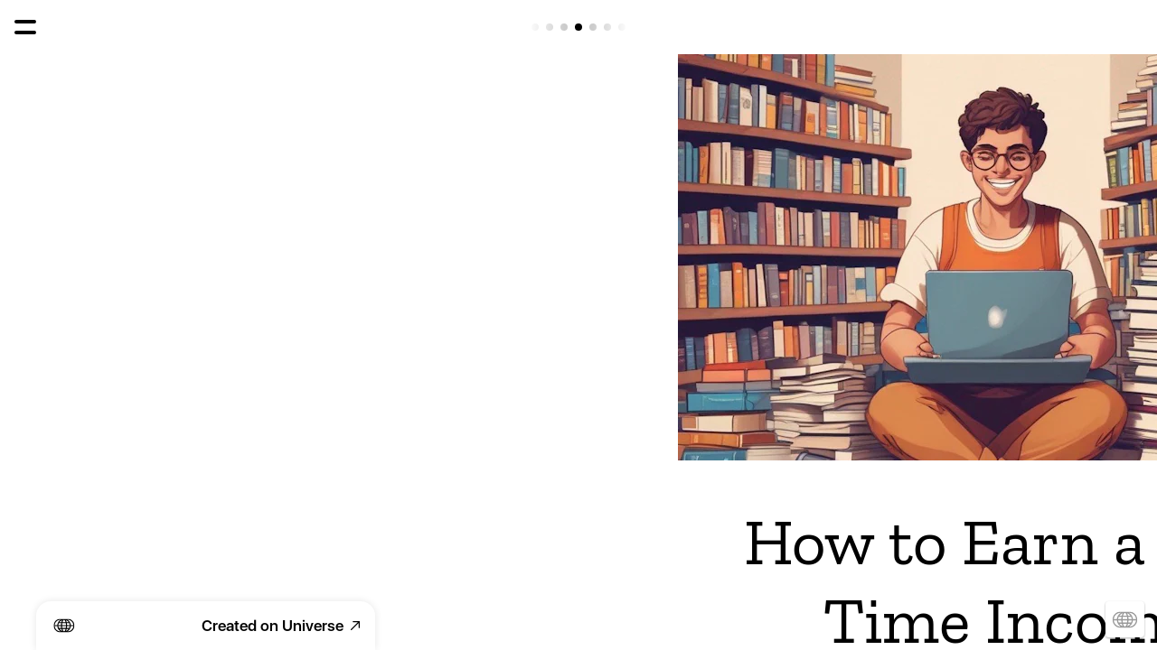

--- FILE ---
content_type: text/html; charset=utf-8
request_url: https://wisdomsuccessabundance.com/blog/jul-23-2024
body_size: 10951
content:
<!DOCTYPE html><html><head><meta charSet="utf-8"/><meta name="viewport" content="width=device-width, initial-scale=1"/><title>Jul 23 2024 - WISDOM SUCCESS ABUNDANCE LLC : Become Financially Free</title><meta property="og:type" content="website"/><meta property="og:url" content="https://wisdomsuccessabundance.com/blog/jul-23-2024"/><meta property="og:title" content="Jul 23 2024 - WISDOM SUCCESS ABUNDANCE LLC : Become Financially Free"/><meta property="og:site_name" content="WISDOM SUCCESS ABUNDANCE LLC : Become Financially Free"/><meta property="og:description" content="We help others earn passive income online, get out of poverty and become financially free.  


#passiveincome #financialfreedom #entrepreneur #investing #money #business #success #entrepreneurship #wealth #investment #motivation #bitcoin #forex #makemoneyonline #stocks #realestate #workfromhome #finance #stockmarket #investor #makemoney #invest #trading #affiliatemarketing #onlinebusiness #crypto #cryptocurrency #cashflow #millionaire #income"/><meta property="og:image" content="https://wisdomsuccessabundance.com/_assets/b95f4ddc-4cef-40db-872f-033e2fdf4298?w=1200&amp;h=630&amp;crop=top&amp;fit=crop"/><meta property="og:image:width" content="375"/><meta property="og:image:height" content="667"/><meta name="twitter:card" content="summary_large_image"/><meta name="twitter:title" content="Jul 23 2024 - WISDOM SUCCESS ABUNDANCE LLC : Become Financially Free"/><meta name="twitter:description" content="We help others earn passive income online, get out of poverty and become financially free.  


#passiveincome #financialfreedom #entrepreneur #investing #money #business #success #entrepreneurship #wealth #investment #motivation #bitcoin #forex #makemoneyonline #stocks #realestate #workfromhome #finance #stockmarket #investor #makemoney #invest #trading #affiliatemarketing #onlinebusiness #crypto #cryptocurrency #cashflow #millionaire #income"/><meta name="twitter:image" content="https://wisdomsuccessabundance.com/_assets/b95f4ddc-4cef-40db-872f-033e2fdf4298?w=600&amp;h=300&amp;q=40&amp;dpr=2&amp;crop=top&amp;fit=crop"/><meta name="description" content="We help others earn passive income online, get out of poverty and become financially free.  


#passiveincome #financialfreedom #entrepreneur #investing #money #business #success #entrepreneurship #wealth #investment #motivation #bitcoin #forex #makemoneyonline #stocks #realestate #workfromhome #finance #stockmarket #investor #makemoney #invest #trading #affiliatemarketing #onlinebusiness #crypto #cryptocurrency #cashflow #millionaire #income"/><script type="application/ld+json">{"@context":"https://schema.org","@type":"WebSite","name":"WISDOM SUCCESS ABUNDANCE LLC : Become Financially Free","url":"https://wisdomsuccessabundance.com"}</script><link rel="preconnect" href="/_assets"/><link rel="apple-touch-icon" sizes="180x180" href="/static/favicons/dollarsign/apple-touch-icon.png"/><link rel="icon" type="image/png" sizes="32x32" href="/static/favicons/dollarsign/favicon-32x32.png"/><link rel="icon" type="image/png" sizes="16x16" href="/static/favicons/dollarsign/favicon-16x16.png"/><link rel="manifest" href="/static/favicons/dollarsign/favicon.ico"/><link rel="shortcut icon" href="/static/favicons/dollarsign/site.webmanifest"/><link rel="canonical" href="https://wisdomsuccessabundance.com/blog/jul-23-2024"/><meta name="msapplication-TileColor" content="#000000"/><meta name="msapplication-config" content="/static/favicons/dollarsign/browserconfig.xml"/><meta name="theme-color" content="rgba(255,255,255,1)"/><meta name="next-head-count" content="27"/><link rel="preload" href="/_next/static/css/3df0ddd732814165.css" as="style"/><link rel="stylesheet" href="/_next/static/css/3df0ddd732814165.css" data-n-g=""/><link rel="preload" href="/_next/static/css/a5f12bb23f15525e.css" as="style"/><link rel="stylesheet" href="/_next/static/css/a5f12bb23f15525e.css" data-n-p=""/><noscript data-n-css=""></noscript><script defer="" nomodule="" src="/_next/static/chunks/polyfills-42372ed130431b0a.js"></script><script src="/_next/static/chunks/webpack-293238e42d4d4795.js" defer=""></script><script src="/_next/static/chunks/framework-8cec7f7f61847e80.js" defer=""></script><script src="/_next/static/chunks/main-719d3f9d7363ffed.js" defer=""></script><script src="/_next/static/chunks/pages/_app-dba4b9954c2e1b42.js" defer=""></script><script src="/_next/static/chunks/47-35517111a403e173.js" defer=""></script><script src="/_next/static/chunks/339-e9faf9eaef48e0d3.js" defer=""></script><script src="/_next/static/chunks/pages/_sites/%5BsiteId%5D/pages/%5BpageId%5D/%5BcacheTag%5D-dee00b46c2fecce7.js" defer=""></script><script src="/_next/static/FNXPbpUIGNmu9BSL3Zn3o/_buildManifest.js" defer=""></script><script src="/_next/static/FNXPbpUIGNmu9BSL3Zn3o/_ssgManifest.js" defer=""></script></head><body><div id="__next"><div style="height:100%;position:fixed;width:100%"><style data-emotion="css 12hgcy9">.css-12hgcy9 .theme-button-minimal{letter-spacing:inherit;font-family:SlabSerif;font-weight:400;font-style:normal;font-size:calc(var(--text-scale-factor) * 17);color:rgba(255,255,255,1);}.css-12hgcy9 .theme-button-secondary{letter-spacing:inherit;font-family:SlabSerif;font-weight:400;font-style:normal;font-size:calc(var(--text-scale-factor) * 17);color:rgba(255,255,255,1);}.css-12hgcy9 .theme-button-tertiary{letter-spacing:inherit;font-family:Headline;font-weight:700;font-style:normal;font-size:calc(var(--text-scale-factor) * 14.69);color:rgba(255,255,255,1);}.css-12hgcy9 .theme-button-primary{letter-spacing:inherit;font-family:Headline;font-weight:700;font-style:normal;font-size:calc(var(--text-scale-factor) * 14.69);color:rgba(255,255,255,1);}.css-12hgcy9 .theme-text-primaryTitle{letter-spacing:inherit;font-family:SlabSerif;font-weight:400;font-style:normal;font-size:calc(var(--text-scale-factor) * 56.97);color:rgba(0,0,0,1);}.css-12hgcy9 .theme-text-smallCaption{letter-spacing:inherit;font-family:SlabSerif;font-weight:400;font-style:normal;font-size:calc(var(--text-scale-factor) * 11);color:rgba(130,130,130,1);}.css-12hgcy9 .theme-text-subheading{letter-spacing:inherit;font-family:SlabSerif;font-weight:400;font-style:normal;font-size:calc(var(--text-scale-factor) * 25);color:rgba(26,26,26,1);}.css-12hgcy9 .theme-text-subtitle{letter-spacing:inherit;font-family:SlabSerif;font-weight:400;font-style:normal;font-size:calc(var(--text-scale-factor) * 32.37);color:rgba(26,26,26,1);}.css-12hgcy9 .theme-text-pageTitle{letter-spacing:inherit;font-family:SlabSerif;font-weight:400;font-style:normal;font-size:calc(var(--text-scale-factor) * 56.97);color:rgba(0,0,0,1);}.css-12hgcy9 .theme-text-sectionTitle{letter-spacing:inherit;font-family:SlabSerif;font-weight:400;font-style:normal;font-size:calc(var(--text-scale-factor) * 19);color:rgba(3,21,101,1);}.css-12hgcy9 .theme-text-heading{letter-spacing:inherit;font-family:SlabSerif;font-weight:400;font-style:normal;font-size:calc(var(--text-scale-factor) * 32.37);color:rgba(26,26,26,1);}.css-12hgcy9 .theme-text-secondaryTitle{letter-spacing:inherit;font-family:SlabSerif;font-weight:400;font-style:normal;font-size:calc(var(--text-scale-factor) * 19);color:rgba(3,21,101,1);}.css-12hgcy9 .theme-text-paragraph{letter-spacing:inherit;font-family:Lunchtype;font-weight:400;font-style:normal;font-size:calc(var(--text-scale-factor) * 14);color:rgba(79,79,79,1);}.css-12hgcy9 .theme-text-smallParagraph{letter-spacing:inherit;font-family:Lunchtype;font-weight:400;font-style:normal;font-size:calc(var(--text-scale-factor) * 11);color:rgba(79,79,79,1);}.css-12hgcy9 .theme-text-leadParagraph{letter-spacing:inherit;font-family:Lunchtype;font-weight:400;font-style:normal;font-size:calc(var(--text-scale-factor) * 15);color:rgba(79,79,79,1);}.css-12hgcy9 .theme-text-caption{letter-spacing:inherit;font-family:SlabSerif;font-weight:400;font-style:normal;font-size:calc(var(--text-scale-factor) * 13);color:rgba(130,130,130,1);}.css-12hgcy9 .theme-text-footnote{letter-spacing:inherit;font-family:SlabSerif;font-weight:400;font-style:normal;font-size:calc(var(--text-scale-factor) * 10);color:rgba(130,130,130,1);}</style><div style="inset:0;outline:none;overflow-y:auto;position:absolute" tabindex="-1" class="css-12hgcy9"><style data-emotion="css 12pggxk">.css-12pggxk{position:fixed;-webkit-align-items:center;-webkit-box-align:center;-ms-flex-align:center;align-items:center;-webkit-box-pack:start;-ms-flex-pack:start;-webkit-justify-content:flex-start;justify-content:flex-start;height:60px;top:0;left:0;width:100%;width:calc(100% - env(safe-area-inset-left) - env(safe-area-inset-right));padding:16px;box-sizing:border-box;z-index:500;display:-webkit-box;display:-webkit-flex;display:-ms-flexbox;display:flex;font-size:20px;}</style><nav class="css-12pggxk"><div style="width:24px;height:12px;transform:rotate(0deg);flex-shrink:0;position:relative;z-index:500"><span style="display:block;height:4px;width:100%;background:rgba(0,0,0,1);box-shadow:none;transition-timing-function:ease;transition-duration:0.2s;border-radius:100px;transform-origin:center;position:absolute;transform:translate3d(0, 0px, 0) rotate(0);margin-top:-2px"></span><span style="display:block;height:4px;width:100%;background:rgba(0,0,0,1);box-shadow:none;transition-timing-function:ease;transition-duration:0.2s;border-radius:100px;transform-origin:center;position:absolute;transform:translate3d(0, 12px, 0) rotate(0);margin-top:-2px"></span></div><style data-emotion="css 19u04pf">.css-19u04pf{list-style:none;display:-webkit-box;display:-webkit-flex;display:-ms-flexbox;display:flex;overflow-x:scroll;margin:0;padding:0 16px 0 16px;-webkit-overflow-scrolling:touch;-ms-overflow-style:none;scrollbar-width:none;-webkit-mask-image:linear-gradient(to right, transparent 0%, transparent 10px, black 30px, black calc(100% - 35px), transparent 100%);mask-image:linear-gradient(to right, transparent 0%, transparent 10px, black 30px, black calc(100% - 35px), transparent 100%);pointer-events:none;opacity:0;-webkit-transition:opacity 0s .2s;transition:opacity 0s .2s;}.css-19u04pf::-webkit-scrollbar{display:none;width:0;}.css-19u04pf::-webkit-scrollbar-thumb{display:none;width:0;}.css-19u04pf>*{opacity:0;-webkit-transform:translateX(-10px);-moz-transform:translateX(-10px);-ms-transform:translateX(-10px);transform:translateX(-10px);}.css-19u04pf.visible{pointer-events:all;opacity:1;-webkit-transition:none;transition:none;}.css-19u04pf.visible>*{opacity:1;-webkit-transform:translateX(0);-moz-transform:translateX(0);-ms-transform:translateX(0);transform:translateX(0);}</style><ul class=" css-19u04pf"><li style="color:rgba(0,0,0,1);margin:0 16px;font-family:SFUIText-Regular;flex-shrink:0;&amp;:last-child:[object Object];display:flex;align-items:center;transition:all .2s ease 0.1s;cursor:pointer"><a style="text-decoration:none" href="/">HOME</a></li><li style="color:rgba(0,0,0,1);margin:0 16px;font-family:SFUIText-Regular;flex-shrink:0;&amp;:last-child:[object Object];display:flex;align-items:center;transition:all .2s ease 0.15000000000000002s;cursor:pointer"><a style="text-decoration:underline" href="/blog">BLOG</a></li><li style="color:rgba(0,0,0,1);margin:0 16px;font-family:SFUIText-Regular;flex-shrink:0;&amp;:last-child:[object Object];display:flex;align-items:center;transition:all .2s ease 0.2s;cursor:pointer"><a style="text-decoration:none" href="/digital-product">DIGITAL PRODUCT</a></li></ul><style data-emotion="css 14tccdd">.css-14tccdd{position:absolute;left:50%;-webkit-transform:translateX(-50%);-moz-transform:translateX(-50%);-ms-transform:translateX(-50%);transform:translateX(-50%);padding-top:2px;-webkit-transition:opacity 250ms linear;transition:opacity 250ms linear;opacity:1;visibility:visible;}</style><div class="css-14tccdd"><div style="position:relative"><style data-emotion="css hqg5w">.css-hqg5w{width:112px;overflow:hidden;padding-bottom:2px;-webkit-mask-image:linear-gradient(to right, transparent 0%, black 40px, black calc(100% - 40px), transparent 100%);mask-image:linear-gradient(to right, transparent 0%, black 40px, black calc(100% - 40px), transparent 100%);}</style><div class="css-hqg5w"><style data-emotion="css obuodh">.css-obuodh{-webkit-transition:-webkit-transform .3s ease;transition:transform .3s ease;display:-webkit-box;display:-webkit-flex;display:-ms-flexbox;display:flex;}</style><div style="transform:translateX(-304px)" class="css-obuodh"><style data-emotion="css 10mgrne">.css-10mgrne{width:8px;height:8px;border-radius:100%;background-color:rgba(0,0,0,1);box-shadow:none;opacity:.2;margin:0 4px;mix-blend-mode:difference;-webkit-transition:all .3s ease;transition:all .3s ease;-webkit-flex-shrink:0;-ms-flex-negative:0;flex-shrink:0;cursor:pointer;}.css-10mgrne.active{opacity:1;}</style><a class=" css-10mgrne"></a><a class=" css-10mgrne"></a><a class=" css-10mgrne"></a><a class=" css-10mgrne"></a><a class=" css-10mgrne"></a><a class=" css-10mgrne"></a><a class=" css-10mgrne"></a><a class=" css-10mgrne"></a><a class=" css-10mgrne"></a><a class=" css-10mgrne"></a><a class=" css-10mgrne"></a><a class=" css-10mgrne"></a><a class=" css-10mgrne"></a><a class=" css-10mgrne"></a><a class=" css-10mgrne"></a><a class=" css-10mgrne"></a><a class=" css-10mgrne"></a><a class=" css-10mgrne"></a><a class=" css-10mgrne"></a><a class=" css-10mgrne"></a><a class=" css-10mgrne"></a><a class=" css-10mgrne"></a><a class="active css-10mgrne"></a><a class=" css-10mgrne"></a><a class=" css-10mgrne"></a><a class=" css-10mgrne"></a><a class=" css-10mgrne"></a><a class=" css-10mgrne"></a><a class=" css-10mgrne"></a><a class=" css-10mgrne"></a><a class=" css-10mgrne"></a><a class=" css-10mgrne"></a><a class=" css-10mgrne"></a><a class=" css-10mgrne"></a><a class=" css-10mgrne"></a><a class=" css-10mgrne"></a><a class=" css-10mgrne"></a><a class=" css-10mgrne"></a><a class=" css-10mgrne"></a><a class=" css-10mgrne"></a><a class=" css-10mgrne"></a><a class=" css-10mgrne"></a><a class=" css-10mgrne"></a><a class=" css-10mgrne"></a><a class=" css-10mgrne"></a><a class=" css-10mgrne"></a><a class=" css-10mgrne"></a><a class=" css-10mgrne"></a><a class=" css-10mgrne"></a><a class=" css-10mgrne"></a><a class=" css-10mgrne"></a><a class=" css-10mgrne"></a><a class=" css-10mgrne"></a><a class=" css-10mgrne"></a><a class=" css-10mgrne"></a><a class=" css-10mgrne"></a><a class=" css-10mgrne"></a><a class=" css-10mgrne"></a><a class=" css-10mgrne"></a><a class=" css-10mgrne"></a><a class=" css-10mgrne"></a><a class=" css-10mgrne"></a></div></div></div></div></nav><div style="position:relative;width:100%;height:100vh"><div style="overflow:hidden"><div style="position:relative;display:flex;flex-direction:row;height:100%;width:100%"><div style="position:relative;min-width:100%;height:100vh;overflow:hidden;overflow-y:auto;outline:none" tabindex="-1"></div><div style="position:relative;min-width:100%;height:100vh;overflow:hidden;overflow-y:auto;outline:none" tabindex="-1"><div style="width:100%;height:100%;position:relative;overflow-y:scroll;overflow-x:hidden;box-sizing:border-box;background:rgba(255,255,255,1);background-origin:padding-box;padding-top:60px"><div class="block theme-grid-primary css-0" id="block-0DB9F376-A08A-415B-BEEA-AF088BBF78C7" style="width:100%;height:auto;padding:0;min-height:inherit"><div id="grid-component" style="position:relative"><div style="position:relative;display:grid;grid-template-columns:repeat(5, 1fr);grid-template-rows:repeat(40, 1fr);height:calc(var(--scale-factor) * 3000);width:calc(var(--scale-factor) * 375);margin:0 auto"><div style="grid-row-start:1;grid-row-end:4;grid-column-start:1;grid-column-end:6;z-index:15;overflow:hidden;position:relative;padding:0"><div class="block css-0" id="block-A8129345-EFA0-4EE5-AB2F-9A3449542F4B" style="width:100%;height:100%;padding:0;min-height:inherit"><style data-emotion="css 1bvhtx">.css-1bvhtx{aspect-ratio:5/3;cursor:inherit;display:block;width:100%;object-fit:cover;height:100%;}</style><picture><img alt="a young man sitting in front of a pile of books" src="/_assets/843c3db3-ce14-425f-a22b-8c8a552b5ac2?q=65&amp;auto=compress,format&amp;fit=crop&amp;w=200" srcSet="/_assets/843c3db3-ce14-425f-a22b-8c8a552b5ac2?q=60&amp;auto=compress,format&amp;fit=crop&amp;w=200 200w,/_assets/843c3db3-ce14-425f-a22b-8c8a552b5ac2?q=60&amp;auto=compress,format&amp;fit=crop&amp;w=375 375w,/_assets/843c3db3-ce14-425f-a22b-8c8a552b5ac2?q=60&amp;auto=compress,format&amp;fit=crop&amp;w=750 750w,/_assets/843c3db3-ce14-425f-a22b-8c8a552b5ac2?q=60&amp;auto=compress,format&amp;fit=crop&amp;w=1500 1500w" sizes="calc(min(100vw, 750px) * 375 / 375)" class="css-1bvhtx" loading="eager" aria-hidden="false"/></picture></div></div><div style="grid-row-start:2;grid-row-end:9;grid-column-start:1;grid-column-end:6;z-index:16;overflow:hidden;position:relative;padding:0"><div class="block theme-text-pageTitle css-0" id="block-E94D3B96-D7DD-41FB-9144-1F61D2ACD787" style="width:100%;height:100%;display:flex;flex-direction:column;align-items:center;justify-content:center;padding:calc(var(--scale-factor) * 8);min-height:inherit"><div class="text-block" style="text-align:center;padding-bottom:calc(var(--text-scale-factor) * 4.43)"><h1 class="utf-paragraph" style="font-size:calc(var(--text-scale-factor) * 36.48);letter-spacing:inherit;line-height:1.2em">How to Earn a Full-Time Income Reviewing Books: A Comprehensive Guide</h1></div></div></div><div style="grid-row-start:7;grid-row-end:8;grid-column-start:1;grid-column-end:6;z-index:18;overflow:hidden;position:relative;padding:0"><div class="block css-0" id="block-DA4E4AB7-BECE-45A3-A46B-7DCB66967B88" style="width:100%;height:100%;display:flex;flex-direction:column;align-items:center;justify-content:center;padding:calc(var(--scale-factor) * 2);background:rgba(0,0,0,0);background-origin:padding-box;min-height:inherit"><div class="subscribe-block-form-wrapper"><form class="subscribe-block-form" style="border:1px solid rgba(0, 0, 0, 0.3)"><input class="subscribe-email-input" type="email" placeholder="get email updates" required="" value=""/><button class="subscribe-block-button" style="background:rgba(0,0,0,1);color:rgba(255,255,255,1);font-size:13px" aria-label="Subscribe"><span>SUBSCRIBE</span></button></form></div></div></div><div style="grid-row-start:8;grid-row-end:37;grid-column-start:1;grid-column-end:6;z-index:17;overflow:hidden;position:relative;padding:0"><div class="block theme-text-paragraph css-0" id="block-32BEC7ED-9E9F-409B-8E7C-4182729781AA" style="width:100%;height:100%;display:flex;flex-direction:column;align-items:center;justify-content:flex-end;padding:calc(var(--scale-factor) * 8);min-height:inherit"><div class="text-block" style="text-align:left;padding-bottom:calc(var(--text-scale-factor) * 0.06)"><p class="utf-paragraph" style="letter-spacing:inherit;line-height:1.2em;margin-top:calc(var(--text-scale-factor) * -1.4)">In the age of digital media, the written word remains a powerful force. Books, whether printed or digital, continue to captivate audiences and fuel imaginations. For avid readers, the idea of earning a full-time income by reviewing books can seem like a dream job. Fortunately, this dream is more achievable than ever. Here’s a comprehensive guide on how to turn your passion for reading into a profitable career.</p><p class="utf-paragraph" style="letter-spacing:inherit;line-height:1.2em"><br/></p><p class="utf-paragraph" style="letter-spacing:inherit;line-height:1.2em">1. Start with a Solid Foundation</p><p class="utf-paragraph" style="letter-spacing:inherit;line-height:1.2em"><br/></p><p class="utf-paragraph" style="letter-spacing:inherit;line-height:1.2em">Before diving into book reviews, ensure you have a strong foundation:</p><p class="utf-paragraph" style="letter-spacing:inherit;line-height:1.2em">- Passion for Reading: Your enthusiasm for books should be evident in every review you write.</p><p class="utf-paragraph" style="letter-spacing:inherit;line-height:1.2em">- Writing Skills: Good grammar, spelling, and a knack for engaging, insightful writing are essential.</p><p class="utf-paragraph" style="letter-spacing:inherit;line-height:1.2em">- Knowledge of Genres: Familiarize yourself with various genres to cater to a wider audience.</p><p class="utf-paragraph" style="letter-spacing:inherit;line-height:1.2em"><br/></p><p class="utf-paragraph" style="letter-spacing:inherit;line-height:1.2em">2. Create Your Platform</p><p class="utf-paragraph" style="letter-spacing:inherit;line-height:1.2em"><br/></p><p class="utf-paragraph" style="letter-spacing:inherit;line-height:1.2em">To start earning from book reviews, you need a platform where you can showcase your work:</p><p class="utf-paragraph" style="letter-spacing:inherit;line-height:1.2em">- Blog: Create a blog dedicated to book reviews. Platforms like WordPress or Blogger are user-friendly and widely used.</p><p class="utf-paragraph" style="letter-spacing:inherit;line-height:1.2em">- Social Media: Utilize social media channels such as Instagram, Twitter, and Facebook to share your reviews and engage with a larger audience.</p><p class="utf-paragraph" style="letter-spacing:inherit;line-height:1.2em">- YouTube: For those comfortable with video, book vlogging can be an effective way to attract viewers and potential sponsors.</p><p class="utf-paragraph" style="letter-spacing:inherit;line-height:1.2em"><br/></p><p class="utf-paragraph" style="letter-spacing:inherit;line-height:1.2em">3. Build Your Audience</p><p class="utf-paragraph" style="letter-spacing:inherit;line-height:1.2em"><br/></p><p class="utf-paragraph" style="letter-spacing:inherit;line-height:1.2em">An engaged and loyal audience is key to monetizing your reviews:</p><p class="utf-paragraph" style="letter-spacing:inherit;line-height:1.2em">- Consistency: Publish reviews regularly to keep your audience engaged.</p><p class="utf-paragraph" style="letter-spacing:inherit;line-height:1.2em">- Quality Content: Provide in-depth, honest, and well-written reviews. Highlight what readers can expect from the book without giving away spoilers.</p><p class="utf-paragraph" style="letter-spacing:inherit;line-height:1.2em">- Engagement: Respond to comments, participate in discussions, and engage with your audience on social media.</p><p class="utf-paragraph" style="letter-spacing:inherit;line-height:1.2em"><br/></p><p class="utf-paragraph" style="letter-spacing:inherit;line-height:1.2em">4. Monetize Your Reviews</p><p class="utf-paragraph" style="letter-spacing:inherit;line-height:1.2em"><br/></p><p class="utf-paragraph" style="letter-spacing:inherit;line-height:1.2em">There are several ways to earn money from book reviewing:</p><p class="utf-paragraph" style="letter-spacing:inherit;line-height:1.2em">- Affiliate Marketing: Join affiliate programs like Amazon Associates. Include affiliate links in your reviews; you’ll earn a commission for every purchase made through your link.</p><p class="utf-paragraph" style="letter-spacing:inherit;line-height:1.2em">- Sponsored Reviews: Authors and publishers often seek book reviewers to help promote their books. You can charge a fee for writing detailed, honest reviews.</p><p class="utf-paragraph" style="letter-spacing:inherit;line-height:1.2em">- Ad Revenue: If you have a blog or YouTube channel, you can earn money through ads. Google AdSense is a popular option for bloggers and YouTubers.</p><p class="utf-paragraph" style="letter-spacing:inherit;line-height:1.2em">- Patreon: Create a Patreon account where your fans can support you financially. Offer exclusive content or perks to your patrons.</p><p class="utf-paragraph" style="letter-spacing:inherit;line-height:1.2em">- Freelance Writing: Many websites and publications pay for book reviews. Sites like Kirkus Reviews, BookBrowse, and Reedsy Discovery are good places to start.</p><p class="utf-paragraph" style="letter-spacing:inherit;line-height:1.2em"><br/></p><p class="utf-paragraph" style="letter-spacing:inherit;line-height:1.2em">5. Network with Authors and Publishers</p><p class="utf-paragraph" style="letter-spacing:inherit;line-height:1.2em"><br/></p><p class="utf-paragraph" style="letter-spacing:inherit;line-height:1.2em">Building relationships with authors and publishers is crucial:</p><p class="utf-paragraph" style="letter-spacing:inherit;line-height:1.2em">- Book Tours: Participate in virtual book tours organized by authors or publishers. This can provide free books for review and increase your visibility.</p><p class="utf-paragraph" style="letter-spacing:inherit;line-height:1.2em">- NetGalley: Sign up for NetGalley, a platform where book reviewers can request advance reader copies (ARCs) from publishers.</p><p class="utf-paragraph" style="letter-spacing:inherit;line-height:1.2em">- Author Interviews: Conducting interviews with authors can add value to your content and attract more readers to your platform.</p><p class="utf-paragraph" style="letter-spacing:inherit;line-height:1.2em"><br/></p><p class="utf-paragraph" style="letter-spacing:inherit;line-height:1.2em">6. Stay Informed and Adapt</p><p class="utf-paragraph" style="letter-spacing:inherit;line-height:1.2em"><br/></p><p class="utf-paragraph" style="letter-spacing:inherit;line-height:1.2em">The world of book reviewing is dynamic:</p><p class="utf-paragraph" style="letter-spacing:inherit;line-height:1.2em">- Trends: Stay updated on industry trends and popular genres.</p><p class="utf-paragraph" style="letter-spacing:inherit;line-height:1.2em">- Feedback: Listen to your audience’s feedback and adapt your content accordingly.</p><p class="utf-paragraph" style="letter-spacing:inherit;line-height:1.2em">- Skills: Continuously improve your writing and marketing skills.</p><p class="utf-paragraph" style="letter-spacing:inherit;line-height:1.2em"><br/></p><p class="utf-paragraph" style="letter-spacing:inherit;line-height:1.2em">7. Be Authentic</p><p class="utf-paragraph" style="letter-spacing:inherit;line-height:1.2em"><br/></p><p class="utf-paragraph" style="letter-spacing:inherit;line-height:1.2em">Authenticity is key to building trust with your audience:</p><p class="utf-paragraph" style="letter-spacing:inherit;line-height:1.2em">- Honesty: Always provide honest reviews. Your readers will appreciate your integrity.</p><p class="utf-paragraph" style="letter-spacing:inherit;line-height:1.2em">- Personal Touch: Share your personal insights and experiences related to the books you review. This makes your content more relatable and engaging.</p><p class="utf-paragraph" style="letter-spacing:inherit;line-height:1.2em"><br/></p><p class="utf-paragraph" style="letter-spacing:inherit;line-height:1.2em">Conclusion</p><p class="utf-paragraph" style="letter-spacing:inherit;line-height:1.2em"><br/></p><p class="utf-paragraph" style="letter-spacing:inherit;line-height:1.2em">Earning a full-time income from book reviewing is not only possible but also incredibly rewarding for those who are passionate about reading and writing. By building a strong platform, engaging with your audience, exploring various monetization strategies, and staying true to your voice, you can turn your love for books into a sustainable career. So grab a book, start writing, and embark on your journey to becoming a successful book reviewer!</p><p class="utf-paragraph" style="letter-spacing:inherit;line-height:1.2em"><br/></p><p class="utf-paragraph" style="letter-spacing:inherit;line-height:1.2em">Remember, like any career, success won’t come overnight. It requires dedication, patience, and a genuine love for what you do. With persistence and the right approach, you can carve out a niche in the literary world and enjoy the benefits of being paid to do what you love most—read.</p><p class="utf-paragraph" style="letter-spacing:inherit;line-height:1.2em"><br/></p><p class="utf-paragraph" style="letter-spacing:inherit;line-height:1.2em">Happy reading and reviewing!</p><p class="utf-paragraph" style="letter-spacing:inherit;line-height:1.2em"><br/></p><p class="utf-paragraph" style="letter-spacing:inherit;line-height:1.2em">Check out a great way to earn extra income at the following link:  <a href="https://form.jotform.com/240144723279153" class="utf-range" style="letter-spacing:inherit;text-decoration-line:underline">https://form.jotform.com/240144723279153</a></p></div></div></div></div><style data-emotion="css 1k3u3z6">.css-1k3u3z6{width:100%;display:-webkit-box;display:-webkit-flex;display:-ms-flexbox;display:flex;-webkit-box-pack:center;-ms-flex-pack:center;-webkit-justify-content:center;justify-content:center;-webkit-align-items:center;-webkit-box-align:center;-ms-flex-align:center;align-items:center;padding-bottom:40px;}@media (min-width:800px){.css-1k3u3z6{display:none;}}</style><div class="css-1k3u3z6 e1iq8y6o1"><div class="brand-sticker standard "></div></div></div></div></div><style data-emotion="css 1avzkd9">.css-1avzkd9{left:0;position:absolute;top:0;bottom:0;min-width:30px;width:60px;cursor:url("/static/cursor-left-black.svg"),auto;}@media (max-width:880px){.css-1avzkd9{display:none;}}</style><div class="css-1avzkd9"></div><style data-emotion="css 180mh1f">.css-180mh1f{right:0;position:absolute;top:0;bottom:0;min-width:30px;width:60px;cursor:url("/static/cursor-right-black.svg"),auto;}@media (max-width:880px){.css-180mh1f{display:none;}}</style><div class="css-180mh1f"></div></div><div style="position:relative;min-width:100%;height:100vh;overflow:hidden;overflow-y:auto;outline:none" tabindex="-1"></div></div></div></div><style data-emotion="css 183b130">.css-183b130{text-align:center;}@media (max-width:799px){.css-183b130{display:none;}}</style><div class="css-183b130 e1iq8y6o0"><div class="brand-sticker standard "></div></div></div></div><!--$--><!--/$--></div><script id="__NEXT_DATA__" type="application/json">{"props":{"pageProps":{"type":"success","value":{"canonicalHost":"wisdomsuccessabundance.com","document":{"subpageCount":62,"metaTags":[],"siteId":2099428,"snapshotUuid":"b95f4ddc-4cef-40db-872f-033e2fdf4298","marketingIntegrations":[],"isPro":false,"siteDescription":"We help others earn passive income online, get out of poverty and become financially free.  \n\n\n#passiveincome #financialfreedom #entrepreneur #investing #money #business #success #entrepreneurship #wealth #investment #motivation #bitcoin #forex #makemoneyonline #stocks #realestate #workfromhome #finance #stockmarket #investor #makemoney #invest #trading #affiliatemarketing #onlinebusiness #crypto #cryptocurrency #cashflow #millionaire #income","sticker":"standard","activeSubpageIndex":22,"siteTitle":"WISDOM SUCCESS ABUNDANCE LLC : Become Financially Free","contentType":"document","favicon":"dollarsign","pageBackground":{"fill":{"color":{"alpha":1,"red":255,"blue":255,"green":255},"type":"color"}},"shouldShowBanner":true,"isHomepage":false,"pageTitle":"Jul 23 2024","content":{"textColor":{"alpha":1,"blue":0,"red":0,"green":0},"contentType":"menuMinimal","nestedItems":[{"destination":"/blog","title":"Blog","isSelected":false},{"isSelected":false,"destination":"/blog/blog-post","title":"Blog Post"},{"isSelected":false,"destination":"/blog/mar-11-2025","title":"Mar 11 2025"},{"isSelected":false,"destination":"/blog/dec-16-2024","title":"Dec 16 2024"},{"isSelected":false,"destination":"/blog/dec-5-2024","title":"Dec 5 2024"},{"isSelected":false,"destination":"/blog/nov-25-2024","title":"Nov 25 2024"},{"isSelected":false,"destination":"/blog/nov-19-2024","title":"Nov 19 2024"},{"isSelected":false,"destination":"/blog/nov-15-2024","title":"Nov 15 2024"},{"isSelected":false,"destination":"/blog/nov-7-2024","title":"Nov 7 2024"},{"isSelected":false,"title":"Oct 31 2024","destination":"/blog/oct-31-2024"},{"isSelected":false,"title":"Oct 21 2024","destination":"/blog/oct-21-2024"},{"isSelected":false,"title":"Oct 10 2024","destination":"/blog/oct-10-2024"},{"isSelected":false,"title":"Oct 7 2024","destination":"/blog/oct-7-2024"},{"isSelected":false,"destination":"/blog/oct-6-2024","title":"Oct 6 2024"},{"isSelected":false,"destination":"/blog/oct-4-2024","title":"Oct 4 2024"},{"isSelected":false,"destination":"/blog/oct-1-2024","title":"Oct 1 2024"},{"isSelected":false,"destination":"/blog/sep-25-2024","title":"Sep 25 2024"},{"destination":"/blog/sep-20-2024","isSelected":false,"title":"Sep 20 2024"},{"destination":"/blog/aug-30-2024","isSelected":false,"title":"Aug 30 2024"},{"destination":"/blog/aug-17-2024","isSelected":false,"title":"Aug 17 2024"},{"destination":"/blog/aug-14-2024","isSelected":false,"title":"Aug 14 2024"},{"destination":"/blog/jul-30-2024","isSelected":false,"title":"Jul 30 2024"},{"destination":"/blog/jul-23-2024","isSelected":true,"title":"Jul 23 2024"},{"destination":"/blog/jul-13-2024","isSelected":false,"title":"Jul 13 2024"},{"destination":"/blog/jul-9-2024","isSelected":false,"title":"Jul 9 2024"},{"destination":"/blog/jun-30-2024","isSelected":false,"title":"Jun 30 2024"},{"destination":"/blog/jun-8-2024","isSelected":false,"title":"Jun 8 2024"},{"destination":"/blog/jun-3-2024","isSelected":false,"title":"Jun 3 2024"},{"destination":"/blog/may-26-2024","isSelected":false,"title":"May 26 2024"},{"destination":"/blog/may-20-2024","isSelected":false,"title":"May 20 2024"},{"destination":"/blog/may-15-2024","isSelected":false,"title":"May 15 2024"},{"destination":"/blog/may-13-2024","isSelected":false,"title":"May 13 2024"},{"destination":"/blog/may-3-2024","isSelected":false,"title":"May 3 2024"},{"destination":"/blog/apr-28-2024","isSelected":false,"title":"Apr 28 2024"},{"destination":"/blog/apr-26-2024","isSelected":false,"title":"Apr 26 2024"},{"destination":"/blog/apr-21-2024","isSelected":false,"title":"Apr 21 2024"},{"destination":"/blog/apr-15-2024","isSelected":false,"title":"Apr 15 2024"},{"destination":"/blog/apr-5-2024","isSelected":false,"title":"Apr 5 2024"},{"destination":"/blog/mar-23-2024","isSelected":false,"title":"Mar 23 2024"},{"destination":"/blog/mar-18-2024","isSelected":false,"title":"Mar 18 2024"},{"destination":"/blog/mar-13-2024","isSelected":false,"title":"Mar 13 2024"},{"destination":"/blog/mar-5-2024","isSelected":false,"title":"Mar 5 2024"},{"destination":"/blog/mar-2-2024","isSelected":false,"title":"Mar 2 2024"},{"destination":"/blog/feb-27-2024","isSelected":false,"title":"Feb 27 2024"},{"destination":"/blog/feb-20-2024","isSelected":false,"title":"Feb 20 2024"},{"destination":"/blog/feb-11-2024","isSelected":false,"title":"Feb 11 2024"},{"destination":"/blog/feb-5-2024","isSelected":false,"title":"Feb 5 2024"},{"destination":"/blog/feb-1-2024","isSelected":false,"title":"Feb 1 2024"},{"destination":"/blog/jan-29-2024","isSelected":false,"title":"Jan 29 2024"},{"destination":"/blog/jan-25-2024","isSelected":false,"title":"Top 5 digital wallets for cryptocurrency "},{"destination":"/blog/jan-20-2024","isSelected":false,"title":"Jan 20 2024"},{"destination":"/blog/jan-17-2024","isSelected":false,"title":"Jan 17 2024"},{"destination":"/blog/jan-15-2024","isSelected":false,"title":"Jan 15 2024"},{"destination":"/blog/jan-11-2024","title":"Jan 11 2024","isSelected":false},{"destination":"/blog/jan-14-2024","title":"Jan 14 2024","isSelected":false},{"destination":"/blog/jan-7-2024","title":"Jan 7 2024","isSelected":false},{"destination":"/blog/jan-6-2024","title":"Jan 6 2024","isSelected":false},{"destination":"/blog/dec-31-2023","title":"Dec 31 2023","isSelected":false},{"isSelected":false,"title":"Nov 14 2023","destination":"/blog/nov-14-2023"},{"isSelected":false,"title":"Nov 6 2023","destination":"/blog/nov-6-2023"},{"isSelected":false,"title":"Nov 5 2023","destination":"/blog/nov-5-2023"},{"isSelected":false,"title":"Nov 3 2023","destination":"/blog/nov-3-2023"}],"buttonStyle":"2-lines","content":{"contentType":"timelineHorizontal","pages":[{"id":6872161,"route":"/blog"},{"id":8254686,"route":"/blog/blog-post"},{"id":7935274,"route":"/blog/mar-11-2025"},{"id":7742736,"route":"/blog/dec-16-2024"},{"route":"/blog/dec-5-2024","id":7725716},{"route":"/blog/nov-25-2024","id":7710332},{"route":"/blog/nov-19-2024","id":7701219},{"route":"/blog/nov-15-2024","id":7694878},{"route":"/blog/nov-7-2024","id":7680934},{"id":7669282,"route":"/blog/oct-31-2024"},{"id":7649686,"route":"/blog/oct-21-2024"},{"id":7630439,"route":"/blog/oct-10-2024"},{"id":7624393,"route":"/blog/oct-7-2024"},{"id":7622879,"route":"/blog/oct-6-2024"},{"route":"/blog/oct-4-2024","id":7619396},{"route":"/blog/oct-1-2024","id":7613528},{"route":"/blog/sep-25-2024","id":7604256},{"route":"/blog/sep-20-2024","id":7595726},{"route":"/blog/aug-30-2024","id":7557418},{"id":7533353,"route":"/blog/aug-17-2024"},{"id":7528482,"route":"/blog/aug-14-2024"},{"id":7500908,"route":"/blog/jul-30-2024"},{"contentType":"section","content":{"actions":{},"themeCategory":"grid","id":"0DB9F376-A08A-415B-BEEA-AF088BBF78C7","contentType":"block","content":{"contentType":"grid","children":[{"position":{"y":0,"x":0,"z":0},"size":{"width":5,"height":3},"block":{"id":"A8129345-EFA0-4EE5-AB2F-9A3449542F4B","contentType":"block","actions":{},"content":{"unscaledBlockSize":{"width":375,"height":225},"contentType":"image","isLightboxEnabled":false,"contentMode":"aspectFill","imageAspectRatio":1,"originalSize":{"width":1024,"height":1024},"contentHeight":{"type":"aspectRatio","value":{"height":3,"width":5}},"picture":{"imageUrl":"/_assets/843c3db3-ce14-425f-a22b-8c8a552b5ac2?q=65\u0026auto=compress,format\u0026fit=crop\u0026w=200","altText":"a young man sitting in front of a pile of books","fullSizeImageUrl":"/_assets/843c3db3-ce14-425f-a22b-8c8a552b5ac2?w=1.0","variations":{"default":[{"url":"/_assets/843c3db3-ce14-425f-a22b-8c8a552b5ac2?q=60\u0026auto=compress,format\u0026fit=crop\u0026w=200","height":200,"width":200},{"width":375,"height":375,"url":"/_assets/843c3db3-ce14-425f-a22b-8c8a552b5ac2?q=60\u0026auto=compress,format\u0026fit=crop\u0026w=375"},{"width":750,"height":750,"url":"/_assets/843c3db3-ce14-425f-a22b-8c8a552b5ac2?q=60\u0026auto=compress,format\u0026fit=crop\u0026w=750"},{"width":1500,"height":1500,"url":"/_assets/843c3db3-ce14-425f-a22b-8c8a552b5ac2?q=60\u0026auto=compress,format\u0026fit=crop\u0026w=1500"}]}}}}},{"position":{"x":0,"y":1,"z":1},"size":{"height":7,"width":5},"block":{"themeCategory":"text","actions":{},"contentType":"block","id":"E94D3B96-D7DD-41FB-9144-1F61D2ACD787","content":{"utf":{"style":{"fontSize":36.481605529785156},"content":{"value":"How to Earn a Full-Time Income Reviewing Books: A Comprehensive Guide","type":"text"}},"contentType":"text","purpose":"pageTitle"},"themeStyle":"pageTitle","padding":{"right":{"value":8},"bottom":{"flexible":true,"value":8},"left":{"value":8},"top":{"flexible":true,"value":8}}}},{"position":{"z":3,"x":0,"y":6},"size":{"height":1,"width":5},"block":{"id":"DA4E4AB7-BECE-45A3-A46B-7DCB66967B88","background":{"fill":{"color":{"green":0,"alpha":0,"red":0,"blue":0},"type":"color"}},"padding":{"bottom":{"flexible":true,"value":2},"top":{"flexible":true,"value":2},"left":{"flexible":true,"value":2},"right":{"flexible":true,"value":2}},"actions":{},"content":{"contentType":"subscribe","buttonFill":{"type":"color","color":{"green":0,"red":0,"alpha":1,"blue":0}},"buttonText":"SUBSCRIBE","buttonTextColor":{"blue":255,"green":255,"alpha":1,"red":255},"placeholderText":"get email updates","showTextField":true},"contentType":"block"}},{"position":{"y":7,"z":2,"x":0},"size":{"height":29,"width":5},"block":{"themeCategory":"text","themeStyle":"paragraph","content":{"contentType":"text","purpose":"paragraph","utf":{"content":{"value":[{"content":{"value":"In the age of digital media, the written word remains a powerful force. Books, whether printed or digital, continue to captivate audiences and fuel imaginations. For avid readers, the idea of earning a full-time income by reviewing books can seem like a dream job. Fortunately, this dream is more achievable than ever. Here’s a comprehensive guide on how to turn your passion for reading into a profitable career.\n\n1. Start with a Solid Foundation\n\nBefore diving into book reviews, ensure you have a strong foundation:\n- Passion for Reading: Your enthusiasm for books should be evident in every review you write.\n- Writing Skills: Good grammar, spelling, and a knack for engaging, insightful writing are essential.\n- Knowledge of Genres: Familiarize yourself with various genres to cater to a wider audience.\n\n2. Create Your Platform\n\nTo start earning from book reviews, you need a platform where you can showcase your work:\n- Blog: Create a blog dedicated to book reviews. Platforms like WordPress or Blogger are user-friendly and widely used.\n- Social Media: Utilize social media channels such as Instagram, Twitter, and Facebook to share your reviews and engage with a larger audience.\n- YouTube: For those comfortable with video, book vlogging can be an effective way to attract viewers and potential sponsors.\n\n3. Build Your Audience\n\nAn engaged and loyal audience is key to monetizing your reviews:\n- Consistency: Publish reviews regularly to keep your audience engaged.\n- Quality Content: Provide in-depth, honest, and well-written reviews. Highlight what readers can expect from the book without giving away spoilers.\n- Engagement: Respond to comments, participate in discussions, and engage with your audience on social media.\n\n4. Monetize Your Reviews\n\nThere are several ways to earn money from book reviewing:\n- Affiliate Marketing: Join affiliate programs like Amazon Associates. Include affiliate links in your reviews; you’ll earn a commission for every purchase made through your link.\n- Sponsored Reviews: Authors and publishers often seek book reviewers to help promote their books. You can charge a fee for writing detailed, honest reviews.\n- Ad Revenue: If you have a blog or YouTube channel, you can earn money through ads. Google AdSense is a popular option for bloggers and YouTubers.\n- Patreon: Create a Patreon account where your fans can support you financially. Offer exclusive content or perks to your patrons.\n- Freelance Writing: Many websites and publications pay for book reviews. Sites like Kirkus Reviews, BookBrowse, and Reedsy Discovery are good places to start.\n\n5. Network with Authors and Publishers\n\nBuilding relationships with authors and publishers is crucial:\n- Book Tours: Participate in virtual book tours organized by authors or publishers. This can provide free books for review and increase your visibility.\n- NetGalley: Sign up for NetGalley, a platform where book reviewers can request advance reader copies (ARCs) from publishers.\n- Author Interviews: Conducting interviews with authors can add value to your content and attract more readers to your platform.\n\n6. Stay Informed and Adapt\n\nThe world of book reviewing is dynamic:\n- Trends: Stay updated on industry trends and popular genres.\n- Feedback: Listen to your audience’s feedback and adapt your content accordingly.\n- Skills: Continuously improve your writing and marketing skills.\n\n7. Be Authentic\n\nAuthenticity is key to building trust with your audience:\n- Honesty: Always provide honest reviews. Your readers will appreciate your integrity.\n- Personal Touch: Share your personal insights and experiences related to the books you review. This makes your content more relatable and engaging.\n\nConclusion\n\nEarning a full-time income from book reviewing is not only possible but also incredibly rewarding for those who are passionate about reading and writing. By building a strong platform, engaging with your audience, exploring various monetization strategies, and staying true to your voice, you can turn your love for books into a sustainable career. So grab a book, start writing, and embark on your journey to becoming a successful book reviewer!\n\nRemember, like any career, success won’t come overnight. It requires dedication, patience, and a genuine love for what you do. With persistence and the right approach, you can carve out a niche in the literary world and enjoy the benefits of being paid to do what you love most—read.\n\nHappy reading and reviewing!\n\nCheck out a great way to earn extra income at the following link:  ","type":"text"}},{"style":{"underline":"single"},"content":{"type":"text","value":"https://form.jotform.com/240144723279153"},"attachment":{"type":"href","value":"https://form.jotform.com/240144723279153"}}],"type":"children"}}},"id":"32BEC7ED-9E9F-409B-8E7C-4182729781AA","actions":{},"contentType":"block","padding":{"left":{"value":8},"right":{"value":8},"top":{"value":8,"flexible":true},"bottom":{"value":8}}}}],"scaleAspect":"scroll","gridSize":{"height":40,"width":5}},"background":"none","themeStyle":"primary"},"id":7488456,"background":{"fill":{"type":"color","color":{"alpha":1,"blue":255,"red":255,"green":255}}},"title":"Jul 23 2024","route":"/blog/jul-23-2024","snapshotUUID":"b95f4ddc-4cef-40db-872f-033e2fdf4298","slug":"jul-23-2024"},{"route":"/blog/jul-13-2024","id":7469527},{"route":"/blog/jul-9-2024","id":7462608},{"route":"/blog/jun-30-2024","id":7447149},{"route":"/blog/jun-8-2024","id":7407112},{"route":"/blog/jun-3-2024","id":7397183},{"route":"/blog/may-26-2024","id":7380769},{"route":"/blog/may-20-2024","id":7369423},{"route":"/blog/may-15-2024","id":7357831},{"route":"/blog/may-13-2024","id":7353504},{"route":"/blog/may-3-2024","id":7330081},{"route":"/blog/apr-28-2024","id":7318523},{"route":"/blog/apr-26-2024","id":7314446},{"route":"/blog/apr-21-2024","id":7301815},{"route":"/blog/apr-15-2024","id":7287159},{"route":"/blog/apr-5-2024","id":7261148},{"route":"/blog/mar-23-2024","id":7230614},{"route":"/blog/mar-18-2024","id":7219065},{"route":"/blog/mar-13-2024","id":7207296},{"route":"/blog/mar-5-2024","id":7188835},{"route":"/blog/mar-2-2024","id":7179831},{"route":"/blog/feb-27-2024","id":7170767},{"route":"/blog/feb-20-2024","id":7150617},{"route":"/blog/feb-11-2024","id":7125445},{"route":"/blog/feb-5-2024","id":7110576},{"id":7099983,"route":"/blog/feb-1-2024"},{"id":7094078,"route":"/blog/jan-29-2024"},{"id":7083928,"route":"/blog/jan-25-2024"},{"id":7070313,"route":"/blog/jan-20-2024"},{"id":7062605,"route":"/blog/jan-17-2024"},{"id":7057215,"route":"/blog/jan-15-2024"},{"id":7047129,"route":"/blog/jan-11-2024"},{"route":"/blog/jan-14-2024","id":7054598},{"route":"/blog/jan-7-2024","id":7036414},{"route":"/blog/jan-6-2024","id":7034679},{"route":"/blog/dec-31-2023","id":7019751},{"route":"/blog/nov-14-2023","id":6904966},{"route":"/blog/nov-6-2023","id":6882748},{"route":"/blog/nov-5-2023","id":6880433},{"route":"/blog/nov-3-2023","id":6874023}]},"font":"SFUIText-Regular","fontSize":11,"showIndicatorShadow":false,"items":[{"destination":"/","title":"HOME","isSelected":false},{"destination":"/blog","title":"BLOG","isSelected":true},{"destination":"/digital-product","title":"DIGITAL PRODUCT","isSelected":false}]},"assetBaseUrl":"/_assets","route":"/blog/jul-23-2024","merchantId":126574,"theme":{"id":"thm_7Mrcsq7rl","attributes":{"button":{"minimal":{"font":"ZillaSlab-Regular","fontSize":17,"animations":[],"textFill":{"color":{"green":255,"blue":255,"red":255,"alpha":1},"type":"color"},"background":{"fill":{"type":"color","color":{"red":79,"green":79,"blue":79,"alpha":1}}}},"secondary":{"animations":[],"font":"ZillaSlab-Regular","fontSize":17,"background":{"fill":{"type":"color","color":{"blue":79,"red":79,"alpha":1,"green":79}}},"textFill":{"color":{"green":255,"blue":255,"red":255,"alpha":1},"type":"color"}},"tertiary":{"corners":{"bottomRight":{"value":21,"type":"point"},"topRight":{"value":21,"type":"point"},"topLeft":{"value":21,"type":"point"},"bottomLeft":{"value":21,"type":"point"}},"background":{"fill":{"type":"color","color":{"alpha":1,"green":79,"red":79,"blue":79}}},"font":"HelveticaNeueLTStd-BdCn","textFill":{"type":"color","color":{"red":255,"green":255,"blue":255,"alpha":1}},"animations":[{"options":"shrink","duration":700,"type":"scale"},{"duration":700,"type":"color","options":{"color":{"blue":0,"green":0,"red":0,"alpha":0.1}}},{"duration":700,"type":"confetti"}],"border":{"data":{"top":{"style":"solid","color":{"blue":26,"green":26,"red":26,"alpha":1}},"left":{"style":"solid","color":{"alpha":1,"blue":26,"green":26,"red":26}},"type":"color","bottom":{"style":"solid","color":{"blue":26,"red":26,"green":26,"alpha":1}},"right":{"style":"solid","color":{"blue":26,"alpha":1,"red":26,"green":26}}},"width":2},"fontSize":14.694244384765625},"primary":{"corners":{"topLeft":{"value":21,"type":"point"},"bottomLeft":{"type":"point","value":21},"bottomRight":{"type":"point","value":21},"topRight":{"value":21,"type":"point"}},"fontSize":14.694244384765625,"background":{"fill":{"color":{"alpha":1,"blue":79,"green":79,"red":79},"type":"color"}},"textFill":{"color":{"blue":255,"red":255,"green":255,"alpha":1},"type":"color"},"font":"HelveticaNeueLTStd-BdCn","border":{"data":{"right":{"style":"solid","color":{"green":26,"alpha":1,"blue":26,"red":26}},"type":"color","bottom":{"style":"solid","color":{"red":26,"green":26,"alpha":1,"blue":26}},"left":{"style":"solid","color":{"blue":26,"green":26,"alpha":1,"red":26}},"top":{"style":"solid","color":{"red":26,"alpha":1,"green":26,"blue":26}}},"width":2},"animations":[{"duration":700,"type":"scale","options":"shrink"},{"options":{"color":{"green":0,"alpha":0.1,"blue":0,"red":0}},"duration":700,"type":"color"},{"duration":700,"type":"confetti"}]}},"grid":{"primary":{"background":{"fill":{"type":"color","color":{"red":255,"green":255,"blue":255,"alpha":1}}},"gutters":{"left":{"value":16,"flexible":true},"type":"maxWidth","right":{"value":16,"flexible":true},"maxWidth":768}}},"text":{"primaryTitle":{"font":"ZillaSlab-Regular","fontSize":56.968227,"textFill":{"color":{"blue":0,"alpha":1,"red":0,"green":0},"type":"color"},"textAlignment":{"vertical":"center","horizontal":"center"}},"smallCaption":{"font":"ZillaSlab-Regular","fontSize":11,"textFill":{"color":{"green":130,"red":130,"alpha":1,"blue":130},"type":"color"},"textAlignment":{"horizontal":"center","vertical":"center"}},"subheading":{"font":"ZillaSlab-Regular","fontSize":25,"textFill":{"type":"color","color":{"red":26,"green":26,"blue":26,"alpha":1}},"textAlignment":{"horizontal":"center","vertical":"center"}},"subtitle":{"font":"ZillaSlab-Regular","fontSize":32.36781311035156,"textFill":{"color":{"green":26,"red":26,"alpha":1,"blue":26},"type":"color"},"textAlignment":{"vertical":"center","horizontal":"center"}},"pageTitle":{"font":"ZillaSlab-Regular","fontSize":56.968227,"textFill":{"color":{"red":0,"green":0,"blue":0,"alpha":1},"type":"color"},"textAlignment":{"horizontal":"center","vertical":"center"}},"sectionTitle":{"mask":{"type":"path","path":{"useEvenOdd":true,"data":"M18.25,88.34C13.27,81.92 9.29,75.56 6.34,69.35 -8.53,38.13 2.49,11 42.28,1.78 79.48,-6.83 106.28,15.75 98.72,69.4 94.57,98.85 35.66,110.78 18.25,88.34L18.25,88.34ZM18.25,88.34"}},"background":{"fill":{"color":{"red":255,"green":92,"alpha":1,"blue":209},"type":"color"}},"font":"ZillaSlab-Regular","fontSize":19,"textFill":{"type":"color","color":{"blue":101,"green":21,"red":3,"alpha":1}},"textAlignment":{"vertical":"center","horizontal":"center"}},"heading":{"font":"ZillaSlab-Regular","fontSize":32.36781311035156,"textFill":{"type":"color","color":{"green":26,"blue":26,"alpha":1,"red":26}},"textAlignment":{"vertical":"center","horizontal":"center"}},"secondaryTitle":{"mask":{"path":{"useEvenOdd":true,"data":"M18.25,88.34C13.27,81.92 9.29,75.56 6.34,69.35 -8.53,38.13 2.49,11 42.28,1.78 79.48,-6.83 106.28,15.75 98.72,69.4 94.57,98.85 35.66,110.78 18.25,88.34L18.25,88.34ZM18.25,88.34"},"type":"path"},"background":{"fill":{"type":"color","color":{"alpha":1,"green":92,"blue":209,"red":255}}},"font":"ZillaSlab-Regular","fontSize":19,"textFill":{"type":"color","color":{"blue":101,"alpha":1,"green":21,"red":3}},"textAlignment":{"horizontal":"center","vertical":"center"}},"paragraph":{"font":"Lunchtype","fontSize":14,"textFill":{"type":"color","color":{"alpha":1,"green":79,"blue":79,"red":79}},"textAlignment":{"horizontal":"left","vertical":"bottom"}},"smallParagraph":{"font":"Lunchtype","fontSize":11,"textFill":{"type":"color","color":{"blue":79,"green":79,"red":79,"alpha":1}},"textAlignment":{"horizontal":"left","vertical":"bottom"}},"leadParagraph":{"font":"Lunchtype","fontSize":15,"textFill":{"color":{"green":79,"alpha":1,"red":79,"blue":79},"type":"color"},"textAlignment":{"horizontal":"left","vertical":"bottom"}},"caption":{"font":"ZillaSlab-Regular","fontSize":13,"textFill":{"color":{"red":130,"green":130,"alpha":1,"blue":130},"type":"color"},"textAlignment":{"horizontal":"center","vertical":"center"}},"footnote":{"font":"ZillaSlab-Regular","fontSize":10,"textFill":{"color":{"blue":130,"red":130,"alpha":1,"green":130},"type":"color"},"textAlignment":{"vertical":"center","horizontal":"center"}}},"map":{"primary":{"mapType":"alphaDark"}},"iconButton":{"primary":{"contentBackground":{"fill":{"color":{"red":94,"blue":48,"green":77,"alpha":1},"type":"color"}}},"secondary":{"contentBackground":{"fill":{"type":"color","color":{"green":250,"red":250,"alpha":1,"blue":250}}},"background":{"fill":{"color":{"blue":130,"red":130,"alpha":1,"green":130},"type":"color"}}}}}}},"explore":false,"host":"wisdomsuccessabundance.com","isSnapshot":false,"userAgent":"Mozilla/5.0 (Macintosh; Intel Mac OS X 10_15_7) AppleWebKit/537.36 (KHTML, like Gecko) Chrome/131.0.0.0 Safari/537.36; ClaudeBot/1.0; +claudebot@anthropic.com)"}},"__N_SSP":true},"page":"/_sites/[siteId]/pages/[pageId]/[cacheTag]","query":{"siteId":"2099428","pageId":"7488456","cacheTag":"2026-01-03T22:37:42.889Z"},"buildId":"FNXPbpUIGNmu9BSL3Zn3o","isFallback":false,"isExperimentalCompile":false,"gssp":true,"scriptLoader":[]}</script></body></html>

--- FILE ---
content_type: application/javascript; charset=utf-8
request_url: https://wisdomsuccessabundance.com/_next/static/chunks/871.85f3d7f81e84c2f3.js
body_size: 347
content:
"use strict";(self.webpackChunk_N_E=self.webpackChunk_N_E||[]).push([[871],{8871:function(e,t,n){n.r(t);var r=n(5944),s=n(917),i=n(5075);t.default=()=>{let{openCart:e,quantity:t}=(0,i.g1)();return t?(0,r.BX)("button",{type:"button",onClick:e,css:(0,s.iv)("cursor:pointer;-webkit-appearance:none;font-family:SFUIText-Bold;font-style:normal;font-size:19px;line-height:22px;text-align:center;letter-spacing:-0.0241176em;color:#000000;position:absolute;z-index:9999;min-width:78px;height:36px;right:16px;top:20px;background:rgba(255,255,255,0.8);border-radius:77px;border:0px;box-shadow:0 0 8px rgb(0 0 0 / 20%);display:flex;flex-direction:row;justify-content:center;align-items:center;padding:10px 20px 10px 20px;animation:slideDown 800ms ease 1000ms forwards,pulse 800ms ease 1800ms forwards;}@keyframes slideDown{100%{top:16px;}}@keyframes pulse{0%,100%{transform:scale(1.0);}50%{transform:scale(1.1);}}"),children:[(0,r.tZ)("img",{src:"/static/shopping-cart.png",alt:"Shopping Cart Icon",css:(0,s.iv)("width:18px;height:17px;margin:0px 8px 1px 0px;")}),t]}):null}}}]);